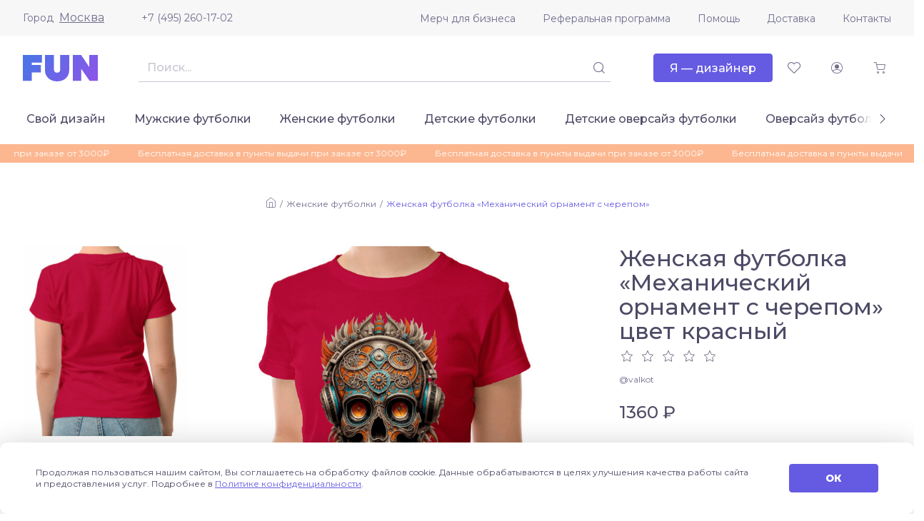

--- FILE ---
content_type: text/html; charset=UTF-8
request_url: https://fun.ru/women-tshirts/mehanicheskiy_ornament_s_cherepom1?size=s
body_size: 8219
content:
<!DOCTYPE html>
<html lang="ru">
<head>
    <meta charset="utf-8">
    <meta http-equiv="X-UA-Compatible" content="IE=edge">
    <meta name="viewport" content="initial-scale=1, width=device-width">
    <meta name="format-detection" content="telephone=no">
    <link rel="canonical" href="https://fun.ru/women-tshirts/mehanicheskiy_ornament_s_cherepom1"/>
    <link rel="apple-touch-icon" sizes="180x180" href="/apple-touch-icon.png">
    <link rel="icon" type="image/png" sizes="32x32" href="/favicon-32x32.png">
    <link rel="icon" type="image/png" sizes="16x16" href="/favicon-16x16.png">
    <link rel="mask-icon" href="/safari-pinned-tab.svg" color="#5bbad5">
    <link rel="manifest" href="/site.webmanifest">
    <meta name="msapplication-TileColor" content="#da532c">
    <meta name="theme-color" content="#ffffff">
    <meta name="robots" content="noindex">
    
    <!-- Diginetica -->
    <link rel="preconnect" href="https://cdn.diginetica.net/">
    <!-- Diginetica -->

    <link rel="preconnect" href="https://fonts.gstatic.com">
    <title>Женская футболка «Механический орнамент с черепом» цвет красный - дизайнер принта valkot</title>
    <meta name="description" content="Женская футболка «Механический орнамент с черепом» красный цвет - автор принта valkot купить в интернет-магазине fun.ru">
    <meta name="csrf-param" content="_csrf-fun">
<meta name="csrf-token" content="Zu2fpxkF-ZnzJu4zc_Qzw2a0no7aYrJB7R2nldxrpe80mtLxQUiN_MR5p3tLkH6MI_auyuw3_XOZKPLTmj3GiA==">

<link href="https://fonts.googleapis.com/css2?family=Montserrat:wght@400;500;800&amp;amp;display=swap" rel="stylesheet">
<link href="/css/vendor.css?v=1757688326" rel="stylesheet">
<link href="/css/main.css?v=1766740652" rel="stylesheet">
    <!-- Diginetica -->
    <script type="text/javascript">
        var digiScript = document.createElement('script');
        digiScript.src = '//cdn.diginetica.net/7541/client.js';
        digiScript.defer = true;
        digiScript.async = true;
        document.head.appendChild(digiScript);
    </script>
    <!-- Diginetica -->
</head>
<body>


<div class="app js--app">
    <div class="js--app__side-drawer"></div>
    <header class="app__header">
        <div class="app-header js--app-header">
            <div class="app-header__top">
                <div class="container">
                    <div class="app-header__top-inner">
                        <div class="js--user-location user-location">
                            <div class="user-location__toggler">
                                <div class="user-location__toggler-title">Город</div>
                                <div class="user-location__toggler-current"></div>
                            </div>
                        </div>
                        <a class="app-header__tel" href="tel:+74952601702">+7 (495) 260-17-02</a>
                        <ul class="menu app-header__menu">
    <li class="menu__item"><span class="menu__item-wrapper"><a class="menu__link" href="https://merch.fun.ru/" target="_blank">Мерч для бизнеса</a></span></li><li class="menu__item"><span class="menu__item-wrapper"><a class="menu__link" href="https://referral.fun.ru/" target="_blank">Реферальная программа</a></span></li><li class="menu__item"><span class="menu__item-wrapper"><a class="menu__link" href="/help">Помощь</a></span></li><li class="menu__item"><span class="menu__item-wrapper"><a class="menu__link" href="/delivery">Доставка</a></span></li><li class="menu__item"><span class="menu__item-wrapper"><a class="menu__link" href="/contacts">Контакты</a></span></li></ul>
                    </div>
                </div>
            </div>
            <div class="app-header__center">
                <div class="container">
                    <div class="app-header__center-inner">
                        <div class="app-header__side-drawer-btn">
							<div class="js--app-header__side-drawer-btn"></div>
						</div>
						<a class="app-header__logo-link" href="/">
                            <img class="app-header__logo" src="/images/a3f3343021fae2e5629f62d07cf4b340.svg" alt="">
                        </a>

                        <div class="app-header__search">
                            <div class="search js--search">
                                <button class="btn-icon search__mobile-btn _size_small _style_text" type="button">
                                    <span class="btn-icon__inner">
                                        <span class="btn-icon__icon funicon-search"></span>
                                    </span>
                                </button>
                                <div class="search__mainbody">
                                    <div class="search__field">
                                        <div class="textfield search__text-field">
                                            <input class="textfield__control" disabled type="text">
                                        </div>
                                        <button class="btn-icon search__submit _size_small _style_text _disabled" disabled type="button">
                                            <span class="btn-icon__inner">
                                                <span class="btn-icon__icon funicon-search"></span>
                                            </span>
                                        </button>
                                    </div>
                                </div>
                            </div>
                        </div>

                        <div class="app-header__btn-designer">
							<a href="https://designer.fun.ru/" class="btn" target="_blank">
                                <span class="btn__inner"><span class="btn__text">Я — дизайнер</span></span>
							</a>
						</div>

                        <div class="app-header__favorites">
                            <a href="/favorites" class="btn-icon app-header__favorites-btn _size_small _style_text" type="button">
                                <span class="btn-icon__inner">
                                    <span class="btn-icon__icon funicon-heart"></span>
                                </span>
                            </a>
                        </div>

                        <div class="app-header__account">
                            <div class="js--app-header__auth">
                                <button class="btn-icon app-header__account-btn _size_small _style_text _disabled" disabled type="button">
                                    <span class="btn-icon__inner">
                                        <span class="btn-icon__icon funicon-person"></span>
                                    </span>
                                </button>
                            </div>
                        </div>

                        <div class="app-header__cart">
                            <button class="js--app-header__cart-widget btn-icon app-header__cart-btn _size_small _style_text" type="button">
                                <span class="btn-icon__inner">
                                    <span class="btn-icon__icon funicon-shopping-cart"></span>
                                </span>
                            </button>
                        </div>

					</div>
				</div>
			</div>
			<div class="app-header__bottom">
				<div class="container">
					<div class="app-header__bottom-inner">
                        <div class="app-header__rubricator js--app-header__rubricator">
    </div>
					</div>
				</div>
			</div>
		</div>
	</header>
	<main class="app__body">

        <div class="page-promo-line__wrapper">
        <div class="page-promo-line">
            <div class="container">
                <div class="js--marquee" data-vue-marquee="{&quot;rootClasses&quot;:[&quot;promo-line&quot;],&quot;items&quot;:[&quot;Бесплатная доставка в пункты выдачи при заказе от 3000₽&quot;,&quot;Бесплатная доставка в пункты выдачи при заказе от 3000₽&quot;,&quot;Бесплатная доставка в пункты выдачи при заказе от 3000₽&quot;],&quot;isAutoStop&quot;:true,&quot;duration&quot;:25000}"></div>
            </div>
        </div>
    </div>
    
	<div class="page page-product js--product" data-product='{"productModId":9008669}'><div class="container" itemscope itemtype="http://schema.org/Product">
    <header class="page-product__header">
        
<div class="breadcrumbs">
    <div class="breadcrumbs__item"><a class="breadcrumbs__link funicon-home" href="/"></a></div><div class="breadcrumbs__item"><a class="breadcrumbs__link" href="/catalog/women-tshirts">Женские футболки</a></div><div class="breadcrumbs__item"><span class="breadcrumbs__current">Женская футболка «Механический орнамент с черепом»</span></div></div>
    </header>
    <div class="page-product__layout">
        <div class="page-product__section-1">
            <div class="page-product__title-box">
    <h1 class="page-product__title" itemprop="name">Женская футболка «Механический орнамент с черепом» цвет красный</h1>
            <div class="page-product__rating">
            <div class="rating js--rating" data-rating='{"value":0}'>
                <span class="rating__star funicon-star"></span>
                <span class="rating__star funicon-star"></span>
                <span class="rating__star funicon-star"></span>
                <span class="rating__star funicon-star"></span>
                <span class="rating__star funicon-star"></span>
            </div>
        </div>
    </div>
<a class="page-product__designer" href="/designer/valkot">@valkot</a>            <div class="page-product__price" itemprop="offers" itemscope itemtype="http://schema.org/Offer">
    <meta itemprop="price" content="1360">
    <meta itemprop="priceCurrency" content="RUB">
    <link itemprop="availability" href="http://schema.org/InStock">
            <div class="page-product__price-current">
            <span class="price" style="color: #4D4B66;">1360 ₽</span>
        </div>
    </div>
            <div class="page-product__controls">
                <div class="product-controls">
                    <div class="product-controls__fieldset">
                        <div class="product-controls__field _color">
	<div class="field">
		<div class="field__wrapper">
			<label class="field__label" for="field-1609238088381.5916"><span class="field__label-text">Цвет</span>
			</label>
			<div class="field__control">
				<div class="field__grid-colors">
                    <div class="color _bordered"><a class="color__label js--product__ajax-link" href="/women-tshirts/mehanicheskiy_ornament_s_cherepom1/color-white?size=s">
								<span class="color__color-wrapper" title="белый">
									<span class="color__color" style="background: #ffffff"></span>
								</span>
							</a></div>
						<div class="color"><a class="color__label js--product__ajax-link" href="/women-tshirts/mehanicheskiy_ornament_s_cherepom1/color-black?size=s">
								<span class="color__color-wrapper" title="черный">
									<span class="color__color" style="background: #000000"></span>
								</span>
							</a></div>
						<div class="color"><a class="color__label js--product__ajax-link" href="/women-tshirts/mehanicheskiy_ornament_s_cherepom1/color-darkBlue?size=s">
								<span class="color__color-wrapper" title="темно-синий">
									<span class="color__color" style="background: #00008b"></span>
								</span>
							</a></div>
						<div class="color _active"><a class="color__label js--product__ajax-link" href="/women-tshirts/mehanicheskiy_ornament_s_cherepom1?size=s">
								<span class="color__color-wrapper" title="красный">
									<span class="color__color" style="background: #ff0000"></span>
								</span>
							</a></div>
										</div>
			</div>
			<div class="field__error"></div>
			<div class="field__hint"></div>
		</div>
	</div>
</div>
                        
	<div class="product-controls__field _size">
		<div class="field js--product__field-size">
			<div class="field__wrapper">
				<label class="field__label" for="field-1609238088381.438"><span class="field__label-text">Размер</span>
				</label>
				<div class="field__control">
					<div class="field__grid-switchers">
                        <div data-order="600" class="switcher _active">
										<a class="switcher__label js--product__ajax-link" href="/women-tshirts/mehanicheskiy_ornament_s_cherepom1?size=s">
											<span class="btn _size_small _style_outlined"><span class="btn__inner">
												<span class="btn__text">S</span>
											</span></span>
										</a>
									</div>
								<div data-order="601" class="switcher">
										<a class="switcher__label js--product__ajax-link" href="/women-tshirts/mehanicheskiy_ornament_s_cherepom1?size=m">
											<span class="btn _size_small _style_outlined"><span class="btn__inner">
												<span class="btn__text">M</span>
											</span></span>
										</a>
									</div>
								<div data-order="602" class="switcher">
										<a class="switcher__label js--product__ajax-link" href="/women-tshirts/mehanicheskiy_ornament_s_cherepom1?size=l">
											<span class="btn _size_small _style_outlined"><span class="btn__inner">
												<span class="btn__text">L</span>
											</span></span>
										</a>
									</div>
								<div data-order="604" class="switcher">
										<a class="switcher__label js--product__ajax-link" href="/women-tshirts/mehanicheskiy_ornament_s_cherepom1?size=xl">
											<span class="btn _size_small _style_outlined"><span class="btn__inner">
												<span class="btn__text">XL</span>
											</span></span>
										</a>
									</div>
								<div data-order="605" class="switcher">
										<a class="switcher__label js--product__ajax-link" href="/women-tshirts/mehanicheskiy_ornament_s_cherepom1?size=2xl">
											<span class="btn _size_small _style_outlined"><span class="btn__inner">
												<span class="btn__text">2XL</span>
											</span></span>
										</a>
									</div>
													</div>
				</div>
				<div class="field__error"></div>
				<div class="field__hint"></div>
			</div>
		</div>
	</div>

                    </div>
                    <footer class="product-controls__footer">
                        <div class="product-controls__submit-box">
            <button type="button" class="btn _size_large js--product__submit-btn js--tooltip" data-tooltip='{"content":"Добавить в корзину"}'>            <span class="btn__inner">
                <span class="btn__text">В корзину</span>
            </span>
        </button>    </div>
                        
<div class="product-controls__fav-box">
	<button class="btn-icon btn-favorites js--btn-favorites _style_text"
            type="button"
            data-id="525529">
        <span class="btn-icon__inner">
            <span class="btn-icon__icon funicon-heart"></span>
            <span class="btn-icon__icon _alt funicon-heart-filled"></span>
        </span>
    </button>
</div>
                    </footer>
                </div>
            </div>
            <div class="page-product__delivery">
	<div class="product-delivery js--product-delivery"></div>
</div>
            <div class="page-product__tags">
	<div class="product-tags">
		<div class="product-tags__title">Теги</div>
		<div class="product-tags__list">
            <a href="/catalog/tag-cherep" class="product-tags__item">#череп</a><a href="/catalog/tag-naushniki" class="product-tags__item">#наушники</a><a href="/catalog/tag-muzyka" class="product-tags__item">#музыка</a><a href="/catalog/tag-art" class="product-tags__item">#art</a><a href="/catalog/tag-ornament" class="product-tags__item">#орнамент</a><a href="/catalog/tag-fantaziya" class="product-tags__item">#фантазия</a><a href="/catalog/tag-stil" class="product-tags__item">#стиль</a><a href="/catalog/tag-mehanika" class="product-tags__item">#механика</a><a href="/catalog/tag-tehnologiya" class="product-tags__item">#технология</a>        </div>
	</div>
</div>
            <div class="page-product__size-grid-desktop">
	<div class="product-size-grid">
		<img class="product-size-grid__img" src="https://fun.ru/upload/d9/fe/d9fea61938.png" alt="">
		<div class="product-size-grid__table-box">
			<table class="product-size-grid__table">
				<thead>
				<tr>
					<th>Размер</th>
					<th>S</th>
					<th>M</th>
					<th>L</th>
					<th>XL</th>
					<th>2XL</th>
				</tr>
				</thead>
				<tbody>
				<tr>
					<th>Российский размер</th>
					<td>40</td>
					<td>42</td>
					<td>44-46</td>
					<td>48</td>
					<td>50-52</td>
				</tr>
				<tr>
					<th>Ширина, см</th>
					<td>41</td>
					<td>44</td>
					<td>47</td>
					<td>50</td>
					<td>54</td>
				</tr>
				<tr>
					<th>Длина, см</th>
					<td>61</td>
					<td>63</td>
					<td>65</td>
					<td>67</td>
					<td>69</td>
				</tr>
				</tbody>
			</table>
		</div>
	</div>
</div>        </div>
        <div class="page-product__section-2">
            	<div class="product-preview js--product-preview">
		<div class="product-preview__tags">
                    </div>

        <div class="product-preview__desktop">
            <div class="product-preview__img-box _big">
                <meta itemprop="image" content="https://fun.ru/upload/04/0a/040a7195ba.jpg">
                <a alt="Женская футболка «Механический орнамент с черепом» цвет красный" title="Женская футболка «Механический орнамент с черепом» цвет красный" class="product-preview__img  js--product-preview__glightbox js--product-preview__link" data-type="image" data-alt="Женская футболка «Механический орнамент с черепом» цвет красный" href="https://fun.ru/upload/04/0a/040a7195ba.jpg" style="background-image: url(https://fun.ru/upload/04/0a/040a7195ba.jpg)"></a>
            </div>
            <div class="product-preview__img-box _small-1">
                <a alt="Женская футболка «Механический орнамент с черепом» цвет красный" title="Женская футболка «Механический орнамент с черепом» цвет красный" class="product-preview__img  js--product-preview__glightbox js--product-preview__link" data-type="image" data-alt="Женская футболка «Механический орнамент с черепом» цвет красный" href="https://fun.ru/upload/mockups/women-tshirts-tShirtFront-red.jpg" style="background-image: url(https://fun.ru/upload/mockups/women-tshirts-tShirtFront-red.jpg)"></a>
            </div>
            <div class="product-preview__img-box _small-2">
                <a alt="Женская футболка «Механический орнамент с черепом» цвет красный" title="Женская футболка «Механический орнамент с черепом» цвет красный" class="product-preview__img  js--product-preview__glightbox js--product-preview__link" data-type="image" data-alt="Женская футболка «Механический орнамент с черепом» цвет красный" href="https://fun.ru/upload/e1/26/e1260fb528.jpg" style="background-image: url(https://fun.ru/upload/e1/26/e1260fb528.jpg)"></a>
            </div>
        </div>

        <div class="product-preview__mobile">
            <div class="js--product-preview__mobile-slider"></div>
        </div>
    </div>
        </div>
        <div class="page-product__section-3">
            <div class="product-tabs js--product-tabs" data-active-tab="1">
                <div class="tabs">
	<div class="tabs__item">
		<button class="tabs__btn js--product-tabs__tab-btn _active" type="button">Характеристики</button>
	</div>
	<div class="tabs__item">
		<button class="tabs__btn js--product-tabs__tab-btn" type="button">Отзывы</button>
	</div>
	<div class="tabs__item">
		<button class="tabs__btn js--product-tabs__tab-btn" type="button">Размерная сетка</button>
	</div>
</div>                <div class="product-tabs__body">
                    <section class="product-tabs__tab _characteristics">
	<h4 class="product-tabs__tab-title">Характеристики</h4>
	<div class="product-characteristics">
        
<dl class="product-characteristics__item">
    <dt class="product-characteristics__item-title">Описание:</dt>
    <dd class="product-characteristics__item-body"><p>Приталенная модель, короткий рукав</p>
</dd>
</dl>

<dl class="product-characteristics__item">
    <dt class="product-characteristics__item-title">Материал:</dt>
    <dd class="product-characteristics__item-body" itemprop="description"><p>100% хлопок</p>
</dd>
</dl>

<dl class="product-characteristics__item">
    <dt class="product-characteristics__item-title">Плотность:</dt>
    <dd class="product-characteristics__item-body"><p>155 г/м2</p>
</dd>
</dl>

<dl class="product-characteristics__item">
    <dt class="product-characteristics__item-title">Уход:</dt>
    <dd class="product-characteristics__item-body"><p>Стирка машинная или руками не выше 30 градусов. При стирке выворачивать наизнанку. Не гладить по принту.</p>
</dd>
</dl>
	</div>
</section>
<section class="product-tabs__tab _reviews">
    <div class="js--product-reviews" data-product-reviews='{"rating":0,"reviewPermission":true,"reviewsCount":0,"url":"\/women-tshirts\/mehanicheskiy_ornament_s_cherepom1\/reviews","urlAdd":"\/women-tshirts\/mehanicheskiy_ornament_s_cherepom1\/add-review"}'></div></section>
<section class="product-tabs__tab _size-grid">
	<div class="product-size-grid"><img class="product-size-grid__img" src="https://fun.ru/upload/d9/fe/d9fea61938.png"
										alt="">
		<div class="product-size-grid__table-box">
			<table class="product-size-grid__table">
				<thead>
				<tr>
					<th>Размер</th>
					<th>S</th>
					<th>M</th>
					<th>L</th>
					<th>XL</th>
					<th>2XL</th>
				</tr>
				</thead>
				<tbody>
				<tr>
					<th>Российский размер</th>
					<td>40</td>
					<td>42</td>
					<td>44-46</td>
					<td>48</td>
					<td>50-52</td>
				</tr>
				<tr>
					<th>Ширина, см</th>
					<td>41</td>
					<td>44</td>
					<td>47</td>
					<td>50</td>
					<td>54</td>
				</tr>
				<tr>
					<th>Длина, см</th>
					<td>61</td>
					<td>63</td>
					<td>65</td>
					<td>67</td>
					<td>69</td>
				</tr>
				</tbody>
			</table>
		</div>
	</div>
</section>                </div>
            </div>
        </div>
    </div>
    <div class="page-product__extra-products"><h3 class="page__section-title _centered">Другие товары с этим принтом</h3><div class="grid-products js--page-catalog__grid-products"><div class="grid-products__item">
	<div class="catalog-product">
		<div class="catalog-product__fav-btn-box">
            <button class="btn-icon btn-favorites js--btn-favorites _style_text" type="button" data-id="525536">
                <span class="btn-icon__inner">
                    <span class="btn-icon__icon funicon-heart"></span>
                    <span class="btn-icon__icon _alt funicon-heart-filled"></span>
                </span>
            </button>
        </div>
        <a class="catalog-product__img-box" href="/diary/mehanicheskiy_ornament_s_cherepom1">
            <picture title="Ежедневник «Механический орнамент с черепом»" class="catalog-product__img"><source srcset='https://fun.ru/upload/fb/be/fbbee479ae.jpg.700px.webp' media='(-webkit-min-device-pixel-ratio: 2), (min-resolution: 192dpi)' type='image/webp'><source srcset='https://fun.ru/upload/fb/be/fbbee479ae.jpg.350px.webp' type='image/webp'><img src="https://fun.ru/upload/fb/be/fbbee479ae.jpg" alt=""></picture>        </a>
        <a class="catalog-product__title" href="/diary/mehanicheskiy_ornament_s_cherepom1">Ежедневник «Механический орнамент с черепом»</a>
        <a class="catalog-product__designer" href="/designer/valkot">@valkot</a>

                <div class="catalog-product__price">
            <div class="catalog-product__price-prefix">от</div>
                                            <div class="catalog-product__price-cur _accent">
                    <span class="price">1350 ₽</span>
                </div>
                                <div class="catalog-product__price-old">
                    <span class="price">1460 ₽</span>
                </div>
                    </div>

    </div>
</div>
<div class="grid-products__item">
	<div class="catalog-product">
		<div class="catalog-product__fav-btn-box">
            <button class="btn-icon btn-favorites js--btn-favorites _style_text" type="button" data-id="525537">
                <span class="btn-icon__inner">
                    <span class="btn-icon__icon funicon-heart"></span>
                    <span class="btn-icon__icon _alt funicon-heart-filled"></span>
                </span>
            </button>
        </div>
        <a class="catalog-product__img-box" href="/mugs/mehanicheskiy_ornament_s_cherepom1">
            <picture title="Кружка «Механический орнамент с черепом»" class="catalog-product__img"><source srcset='https://fun.ru/upload/b6/2c/b62c2bc04c.jpg.700px.webp' media='(-webkit-min-device-pixel-ratio: 2), (min-resolution: 192dpi)' type='image/webp'><source srcset='https://fun.ru/upload/b6/2c/b62c2bc04c.jpg.350px.webp' type='image/webp'><img src="https://fun.ru/upload/b6/2c/b62c2bc04c.jpg" alt=""></picture>        </a>
        <a class="catalog-product__title" href="/mugs/mehanicheskiy_ornament_s_cherepom1">Кружка «Механический орнамент с черепом»</a>
        <a class="catalog-product__designer" href="/designer/valkot">@valkot</a>

                <div class="catalog-product__price">
            <div class="catalog-product__price-prefix">от</div>
                                            <div class="catalog-product__price-cur _accent">
                    <span class="price">680 ₽</span>
                </div>
                                <div class="catalog-product__price-old">
                    <span class="price">820 ₽</span>
                </div>
                    </div>

    </div>
</div>
<div class="grid-products__item">
	<div class="catalog-product">
		<div class="catalog-product__fav-btn-box">
            <button class="btn-icon btn-favorites js--btn-favorites _style_text" type="button" data-id="525531">
                <span class="btn-icon__inner">
                    <span class="btn-icon__icon funicon-heart"></span>
                    <span class="btn-icon__icon _alt funicon-heart-filled"></span>
                </span>
            </button>
        </div>
        <a class="catalog-product__img-box" href="/hoodie-oversize/mehanicheskiy_ornament_s_cherepom1">
            <picture title="Худи оверсайз «Механический орнамент с черепом»" class="catalog-product__img"><source srcset='https://fun.ru/upload/7b/06/7b06a57c8d.jpg.700px.webp' media='(-webkit-min-device-pixel-ratio: 2), (min-resolution: 192dpi)' type='image/webp'><source srcset='https://fun.ru/upload/7b/06/7b06a57c8d.jpg.350px.webp' type='image/webp'><img src="https://fun.ru/upload/7b/06/7b06a57c8d.jpg" alt=""></picture>        </a>
        <a class="catalog-product__title" href="/hoodie-oversize/mehanicheskiy_ornament_s_cherepom1">Худи оверсайз «Механический орнамент с черепом»</a>
        <a class="catalog-product__designer" href="/designer/valkot">@valkot</a>

                <div class="catalog-product__price">
            <div class="catalog-product__price-prefix">от</div>
                                            <div class="catalog-product__price-cur _accent">
                    <span class="price">3310 ₽</span>
                </div>
                                <div class="catalog-product__price-old">
                    <span class="price">3990 ₽</span>
                </div>
                    </div>

    </div>
</div>
<div class="grid-products__item">
	<div class="catalog-product">
		<div class="catalog-product__fav-btn-box">
            <button class="btn-icon btn-favorites js--btn-favorites _style_text" type="button" data-id="525528">
                <span class="btn-icon__inner">
                    <span class="btn-icon__icon funicon-heart"></span>
                    <span class="btn-icon__icon _alt funicon-heart-filled"></span>
                </span>
            </button>
        </div>
        <a class="catalog-product__img-box" href="/men-tshirts/mehanicheskiy_ornament_s_cherepom1">
            <picture title="Мужская футболка «Механический орнамент с черепом»" class="catalog-product__img"><source srcset='https://fun.ru/upload/1a/21/1a2197b2b3.jpg.700px.webp' media='(-webkit-min-device-pixel-ratio: 2), (min-resolution: 192dpi)' type='image/webp'><source srcset='https://fun.ru/upload/1a/21/1a2197b2b3.jpg.350px.webp' type='image/webp'><img src="https://fun.ru/upload/1a/21/1a2197b2b3.jpg" alt=""></picture>        </a>
        <a class="catalog-product__title" href="/men-tshirts/mehanicheskiy_ornament_s_cherepom1">Мужская футболка «Механический орнамент с черепом»</a>
        <a class="catalog-product__designer" href="/designer/valkot">@valkot</a>

                <div class="catalog-product__price">
            <div class="catalog-product__price-prefix">от</div>
                                            <div class="catalog-product__price-cur _accent">
                    <span class="price">1140 ₽</span>
                </div>
                                <div class="catalog-product__price-old">
                    <span class="price">1250 ₽</span>
                </div>
                    </div>

    </div>
</div>
<div class="grid-products__item">
	<div class="catalog-product">
		<div class="catalog-product__fav-btn-box">
            <button class="btn-icon btn-favorites js--btn-favorites _style_text" type="button" data-id="525530">
                <span class="btn-icon__inner">
                    <span class="btn-icon__icon funicon-heart"></span>
                    <span class="btn-icon__icon _alt funicon-heart-filled"></span>
                </span>
            </button>
        </div>
        <a class="catalog-product__img-box" href="/tshirts-oversize/mehanicheskiy_ornament_s_cherepom1">
            <picture title="Футболка оверсайз «Механический орнамент с черепом»" class="catalog-product__img"><source srcset='https://fun.ru/upload/82/13/8213a943f6.jpg.700px.webp' media='(-webkit-min-device-pixel-ratio: 2), (min-resolution: 192dpi)' type='image/webp'><source srcset='https://fun.ru/upload/82/13/8213a943f6.jpg.350px.webp' type='image/webp'><img src="https://fun.ru/upload/82/13/8213a943f6.jpg" alt=""></picture>        </a>
        <a class="catalog-product__title" href="/tshirts-oversize/mehanicheskiy_ornament_s_cherepom1">Футболка оверсайз «Механический орнамент с черепом»</a>
        <a class="catalog-product__designer" href="/designer/valkot">@valkot</a>

                <div class="catalog-product__price">
            <div class="catalog-product__price-prefix">от</div>
                                            <div class="catalog-product__price-cur _accent">
                    <span class="price">1710 ₽</span>
                </div>
                                <div class="catalog-product__price-old">
                    <span class="price">1820 ₽</span>
                </div>
                    </div>

    </div>
</div>
<div class="grid-products__item">
	<div class="catalog-product">
		<div class="catalog-product__fav-btn-box">
            <button class="btn-icon btn-favorites js--btn-favorites _style_text" type="button" data-id="525535">
                <span class="btn-icon__inner">
                    <span class="btn-icon__icon funicon-heart"></span>
                    <span class="btn-icon__icon _alt funicon-heart-filled"></span>
                </span>
            </button>
        </div>
        <a class="catalog-product__img-box" href="/bags/mehanicheskiy_ornament_s_cherepom1">
            <picture title="Сумка «Механический орнамент с черепом»" class="catalog-product__img"><source srcset='https://fun.ru/upload/80/46/8046f20546.jpg.700px.webp' media='(-webkit-min-device-pixel-ratio: 2), (min-resolution: 192dpi)' type='image/webp'><source srcset='https://fun.ru/upload/80/46/8046f20546.jpg.350px.webp' type='image/webp'><img src="https://fun.ru/upload/80/46/8046f20546.jpg" alt=""></picture>        </a>
        <a class="catalog-product__title" href="/bags/mehanicheskiy_ornament_s_cherepom1">Сумка «Механический орнамент с черепом»</a>
        <a class="catalog-product__designer" href="/designer/valkot">@valkot</a>

                <div class="catalog-product__price">
            <div class="catalog-product__price-prefix">от</div>
                                            <div class="catalog-product__price-cur _accent">
                    <span class="price">980 ₽</span>
                </div>
                                <div class="catalog-product__price-old">
                    <span class="price">1100 ₽</span>
                </div>
                    </div>

    </div>
</div>
<div class="grid-products__item">
	<div class="catalog-product">
		<div class="catalog-product__fav-btn-box">
            <button class="btn-icon btn-favorites js--btn-favorites _style_text" type="button" data-id="525533">
                <span class="btn-icon__inner">
                    <span class="btn-icon__icon funicon-heart"></span>
                    <span class="btn-icon__icon _alt funicon-heart-filled"></span>
                </span>
            </button>
        </div>
        <a class="catalog-product__img-box" href="/men-sweatshirts/mehanicheskiy_ornament_s_cherepom1">
            <picture title="Мужской свитшот «Механический орнамент с черепом»" class="catalog-product__img"><source srcset='https://fun.ru/upload/37/ae/37aed46914.jpg.700px.webp' media='(-webkit-min-device-pixel-ratio: 2), (min-resolution: 192dpi)' type='image/webp'><source srcset='https://fun.ru/upload/37/ae/37aed46914.jpg.350px.webp' type='image/webp'><img src="https://fun.ru/upload/37/ae/37aed46914.jpg" alt=""></picture>        </a>
        <a class="catalog-product__title" href="/men-sweatshirts/mehanicheskiy_ornament_s_cherepom1">Мужской свитшот «Механический орнамент с черепом»</a>
        <a class="catalog-product__designer" href="/designer/valkot">@valkot</a>

                <div class="catalog-product__price">
            <div class="catalog-product__price-prefix">от</div>
                                            <div class="catalog-product__price-cur _accent">
                    <span class="price">2960 ₽</span>
                </div>
                                <div class="catalog-product__price-old">
                    <span class="price">3540 ₽</span>
                </div>
                    </div>

    </div>
</div>
<div class="grid-products__item">
	<div class="catalog-product">
		<div class="catalog-product__fav-btn-box">
            <button class="btn-icon btn-favorites js--btn-favorites _style_text" type="button" data-id="525534">
                <span class="btn-icon__inner">
                    <span class="btn-icon__icon funicon-heart"></span>
                    <span class="btn-icon__icon _alt funicon-heart-filled"></span>
                </span>
            </button>
        </div>
        <a class="catalog-product__img-box" href="/women-sweatshirts/mehanicheskiy_ornament_s_cherepom1">
            <picture title="Женский свитшот «Механический орнамент с черепом»" class="catalog-product__img"><source srcset='https://fun.ru/upload/d3/75/d3758f39c1.jpg.700px.webp' media='(-webkit-min-device-pixel-ratio: 2), (min-resolution: 192dpi)' type='image/webp'><source srcset='https://fun.ru/upload/d3/75/d3758f39c1.jpg.350px.webp' type='image/webp'><img src="https://fun.ru/upload/d3/75/d3758f39c1.jpg" alt=""></picture>        </a>
        <a class="catalog-product__title" href="/women-sweatshirts/mehanicheskiy_ornament_s_cherepom1">Женский свитшот «Механический орнамент с черепом»</a>
        <a class="catalog-product__designer" href="/designer/valkot">@valkot</a>

                <div class="catalog-product__price">
            <div class="catalog-product__price-prefix">от</div>
                                            <div class="catalog-product__price-cur _accent">
                    <span class="price">2960 ₽</span>
                </div>
                                <div class="catalog-product__price-old">
                    <span class="price">3540 ₽</span>
                </div>
                    </div>

    </div>
</div>
<div class="grid-products__item">
	<div class="catalog-product">
		<div class="catalog-product__fav-btn-box">
            <button class="btn-icon btn-favorites js--btn-favorites _style_text" type="button" data-id="525532">
                <span class="btn-icon__inner">
                    <span class="btn-icon__icon funicon-heart"></span>
                    <span class="btn-icon__icon _alt funicon-heart-filled"></span>
                </span>
            </button>
        </div>
        <a class="catalog-product__img-box" href="/men-hoodies/mehanicheskiy_ornament_s_cherepom1">
            <picture title="Мужская толстовка «Механический орнамент с черепом»" class="catalog-product__img"><source srcset='https://fun.ru/upload/33/24/3324f9c71f.jpg.700px.webp' media='(-webkit-min-device-pixel-ratio: 2), (min-resolution: 192dpi)' type='image/webp'><source srcset='https://fun.ru/upload/33/24/3324f9c71f.jpg.350px.webp' type='image/webp'><img src="https://fun.ru/upload/33/24/3324f9c71f.jpg" alt=""></picture>        </a>
        <a class="catalog-product__title" href="/men-hoodies/mehanicheskiy_ornament_s_cherepom1">Мужская толстовка «Механический орнамент с черепом»</a>
        <a class="catalog-product__designer" href="/designer/valkot">@valkot</a>

                <div class="catalog-product__price">
            <div class="catalog-product__price-prefix">от</div>
                                            <div class="catalog-product__price-cur _accent">
                    <span class="price">3080 ₽</span>
                </div>
                                <div class="catalog-product__price-old">
                    <span class="price">3760 ₽</span>
                </div>
                    </div>

    </div>
</div>
</div></div>    <div class="js--product__confirm-add-to-cart"></div>
</div>
</div>
	</main>
	<footer class="app__footer">
		<div class="app-footer">
			<div class="app-footer__top">
				<div class="container">
					<div class="app-footer__top-inner">
						<section class="app-footer__top-section _menu">
							<div class="app-footer__top-section-inner">
								<h3 class="app-footer__top-section-title">Разделы</h3>
                                <ul class="menu app-footer__menu _rubricator">
    <li class="menu__item"><span class="menu__item-wrapper"><a class="menu__link" href="/catalog/men-tshirts"><span class="menu__item-text-1">Мужские футболки</span></a></span></li><li class="menu__item"><span class="menu__item-wrapper"><a class="menu__link" href="/catalog/women-tshirts"><span class="menu__item-text-1">Женские футболки</span></a></span></li><li class="menu__item"><span class="menu__item-wrapper"><a class="menu__link" href="/catalog/kids-tshirts"><span class="menu__item-text-1">Детские футболки</span></a></span></li><li class="menu__item"><span class="menu__item-wrapper"><a class="menu__link" href="/catalog/kids-tshirts-oversize"><span class="menu__item-text-1">Детские оверсайз футболки</span></a></span></li><li class="menu__item"><span class="menu__item-wrapper"><a class="menu__link" href="/catalog/tshirts-oversize"><span class="menu__item-text-1">Оверсайз футболки</span></a></span></li><li class="menu__item"><span class="menu__item-wrapper"><a class="menu__link" href="/catalog/hoodie-oversize"><span class="menu__item-text-1">Оверсайз худи</span></a></span></li><li class="menu__item"><span class="menu__item-wrapper"><a class="menu__link" href="/catalog/men-hoodies"><span class="menu__item-text-1">Мужские толстовки</span></a></span></li><li class="menu__item"><span class="menu__item-wrapper"><a class="menu__link" href="/catalog/men-sweatshirts"><span class="menu__item-text-1">Мужские свитшоты</span></a></span></li><li class="menu__item"><span class="menu__item-wrapper"><a class="menu__link" href="/catalog/women-sweatshirts"><span class="menu__item-text-1">Женские свитшоты</span></a></span></li><li class="menu__item"><span class="menu__item-wrapper"><a class="menu__link" href="/catalog?category=bags"><span class="menu__item-text-1">Сумки</span></a></span></li><li class="menu__item"><span class="menu__item-wrapper"><a class="menu__link" href="/catalog/diary"><span class="menu__item-text-1">Ежедневники</span></a></span></li><li class="menu__item"><span class="menu__item-wrapper"><a class="menu__link" href="/catalog/mugs"><span class="menu__item-text-1">Кружки</span></a></span></li><li class="menu__item"><span class="menu__item-wrapper"><a class="menu__link" href="/catalog/bottle"><span class="menu__item-text-1">Бутылки для воды</span></a></span></li><li class="menu__item"><span class="menu__item-wrapper"><a class="menu__link" href="/catalog/thermos"><span class="menu__item-text-1">Термосы</span></a></span></li></ul>                                <ul class="menu app-footer__menu _pages">
    <li class="menu__item"><span class="menu__item-wrapper"><a class="menu__link" href="/about"><span class="menu__item-text-1">О компании</span></a></span></li><li class="menu__item"><span class="menu__item-wrapper"><a class="menu__link" href="/delivery"><span class="menu__item-text-1">Доставка</span></a></span></li><li class="menu__item"><span class="menu__item-wrapper"><a class="menu__link" href="/help"><span class="menu__item-text-1">Помощь</span></a></span></li><li class="menu__item"><span class="menu__item-wrapper"><a class="menu__link" href="/contacts"><span class="menu__item-text-1">Контакты</span></a></span></li></ul>							</div>
						</section>
						<div class="app-footer__top-section-wrapper">
                            <section class="app-footer__top-section _contacts">
	<div class="app-footer__top-section-inner">
		<h3 class="app-footer__top-section-title">Контакты</h3>
        <a class="app-footer__link-email" href="mailto:info@fun.ru">info@fun.ru</a>
        <a class="app-footer__link-tel" href="tel:+74952601702">
            +7 (495) 260-17-02        </a>
        <a class="app-footer__link-terms" href="/terms">Публичная оферта</a>
        <a class="app-footer__link-privacy" href="/privacy">Политика конфиденциальности</a>
        <a class="app-footer__link-consent" href="/consent">Согласие на обработку персональных данных</a>
    </div>
</section>
                            <section class="app-footer__top-section _social">
	<div class="app-footer__top-section-inner">
		<h3 class="app-footer__top-section-title">Соцсети</h3>

        <div class="menu-social">
            			<div class="menu-social__item">
				<a class="btn-icon _style_text" href="https://vk.com/funru_shop" target="_blank">
                    <span class="btn-icon__inner">
                        <span class="btn-icon__icon funicon-vk"></span>
                    </span>
                </a>
			</div>

            
                    </div>
    </div>
</section>
						</div>
					</div>
				</div>
			</div>
            <div class="app-footer__bottom">
                <div class="container">
                    <div class="app-footer__bottom-inner">
                        <div class="app-footer__copy">© Все права защищены</div>
                        <div class="app-footer__payment-method"></div>
                    </div>
                </div>
            </div>
        </div>
    </footer>

                    <div class="js--app__auth-modal"></div>
    
        <div class="js--app__alert"></div>

        <div class="js--app__portal-modal"></div>

    
        <div class="js--app__portal-top-alert"></div>

        <div class="js--app__cookie-alert"></div>
</div>
<script src="/js/vendor.js?v=1763105718"></script>
<script src="/js/main.js?v=1769092983"></script>
<script>
    (function(m,e,t,r,i,k,a){m[i]=m[i]||function(){(m[i].a=m[i].a||[]).push(arguments)};
        m[i].l=1*new Date();k=e.createElement(t),a=e.getElementsByTagName(t)[0],k.async=1,k.src=r,a.parentNode.insertBefore(k,a)})
    (window, document, "script", "https://mc.yandex.ru/metrika/tag.js", "ym");

    ym(81807958, "init", {
        clickmap:true,
        trackLinks:true,
        accurateTrackBounce:true,
        webvisor:true
    });
</script>
<noscript><img src="https://mc.yandex.ru/watch/81807958" style="position:absolute; left:-9999px;" alt=""></noscript>

<script>
    var _rcct = "fdae90eb8c6a0a461ab0004162fb8c9f7e573f1f0faaf48bdda76c49b650860f";
    !function (t) {
        var a = t.getElementsByTagName("head")[0];
        var c = t.createElement("script");
        c.src = "//c.retailcrm.tech/widget/loader.js";
        a.appendChild(c);
    } (document);
</script>

</body>
</html>
